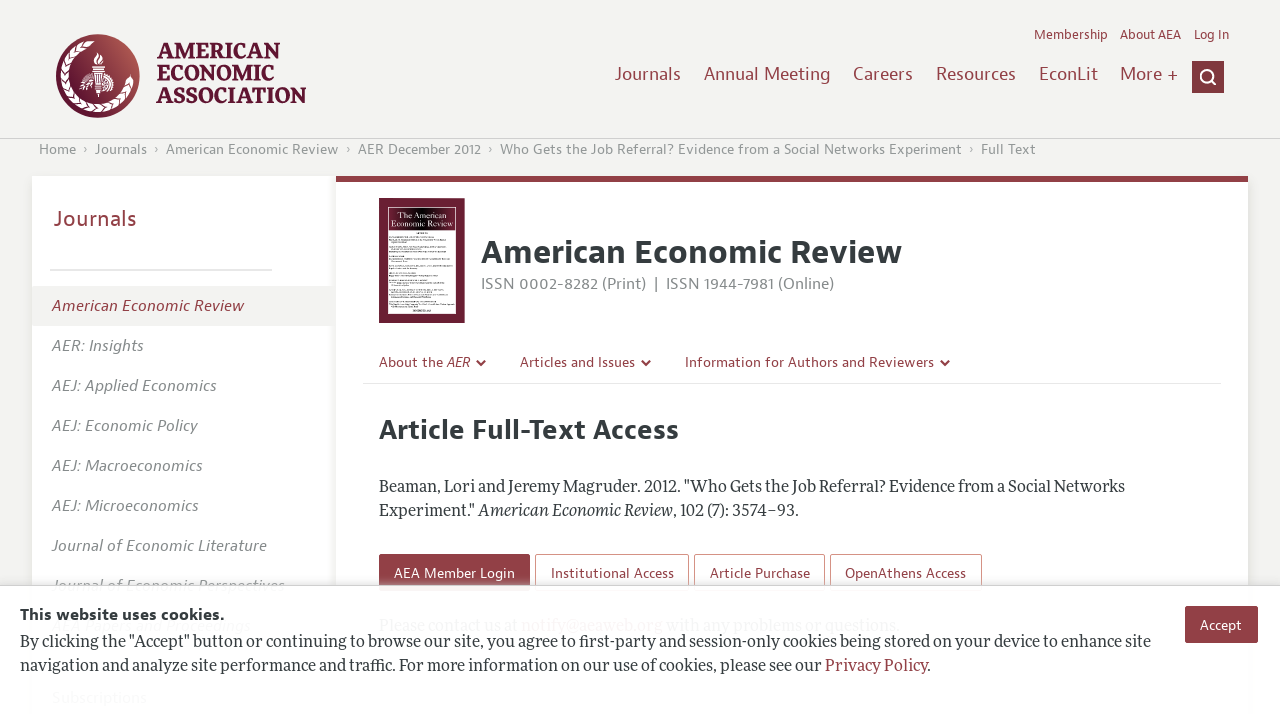

--- FILE ---
content_type: text/html; charset=UTF-8
request_url: https://benny.aeaweb.org/articles/pdf/doi/10.1257/aer.102.7.3574
body_size: 25952
content:
<!DOCTYPE html>
<!--[if lt IE 7]>
<html class="no-js lt-ie9 lt-ie8 lt-ie7" lang="en"> <![endif]-->
<!--[if IE 7]>
<html class="no-js lt-ie9 lt-ie8" lang="en"> <![endif]-->
<!--[if IE 8]>
<html class="no-js lt-ie9" lang="en"> <![endif]-->
<!--[if gt IE 8]><!-->
<html class='no-js' lang='en'><!--<![endif]-->
<head>
	<base target="_top" />
    <meta charset='utf-8'>
    <meta content='IE=edge' http-equiv='X-UA-Compatible'>
    <title>AEAweb Journal Articles Display</title>
    <meta content='width=device-width, initial-scale=1' name='viewport'>
    <meta name="format-detection" content="telephone=no">
    <meta name="route" value="meta">
    <meta name="csrf-param" content="_csrf">
<meta name="csrf-token" content="yesv0srH37qmXBSoE8JVyRwbyPfVjyVB0sFNqrKq2lSvjHuXn_-Ly-gye8ZCijawUTaYw4_ddhugp33r1eW0LA==">
    <meta name="Secure-Key" content="YUtiNUlHeTd6TTEyZzBjbUZzd0J4cS1xd1lqa2I4bXRZUmlhX2pLMmhpd25QSEFieW98Z2VuZXJhbHxaMkpzV0dKRmVYa2dVeGtUS3pVOFZEUlFJd0FTQWl3aktnUXBEUzRyQ2hnakRRa29Cd3RQTmc9PQ==">    <meta name="jerTk" value="">
            <script async src="https://www.googletagmanager.com/gtag/js?id=UA-38835597-1"></script>
        <meta name="citation_title" content="Who Gets the Job Referral? Evidence from a Social Networks Experiment">
<meta name="citation_publication_date" content="2012/12">
<meta name="citation_journal_title" content="American Economic Review">
<meta name="citation_issn" content="0002-8282">
<meta name="citation_volume" content="102">
<meta name="citation_issue" content="7">
<meta name="citation_firstpage" content="3574">
<meta name="citation_lastpage" content="93">
<meta name="citation_doi" content="10.1257/aer.102.7.3574">
<meta name="citation_pdf_url" content="https://www.aeaweb.org/pdf/doi/10.1257/aer.102.7.3574">
<meta name="description" content="Who Gets the Job Referral? Evidence from a Social Networks Experiment by Lori Beaman and Jeremy Magruder. Published in volume 102, issue 7, pages 3574-93 of American Economic Review, December 2012, Abstract: We use recruitment into a laboratory experiment in Kolkata, India to analyze how social netw...">
<meta name="keywords" content="Design of Experiments: Laboratory, Individual, Consumer Economics: Empirical Analysis, Microeconomic Analyses of Economic Development, Economic Sociology; Economic Anthropology; Social and Economic Stratification">
<meta name="citation_author" content="Beaman, Lori">
<meta name="citation_author_institution" content="Northwestern U">
<meta name="citation_author" content="Magruder, Jeremy">
<meta name="citation_author_institution" content="U CA, Berkeley">
<link href="/assets/afc4f66/stylesheets/glyphicons.css" rel="stylesheet">
<link href="/assets/afc4f66/stylesheets/glyphicons-basic-v2.css" rel="stylesheet">
<link href="/assets/afc4f66/stylesheets/AeaWebAsset-min.css" rel="stylesheet">
<link href="/assets/bd71bc65/themes/smoothness/jquery-ui.css" rel="stylesheet">
<link href="/assets/afc4f66/stylesheets/glyphicons-halflings-v2.css" rel="stylesheet">
<link href="/assets/afc4f66/stylesheets/print.css" rel="stylesheet" media="print">
<script src="/assets/ce4791d1/jquery.min.js"></script>
<script src="/assets/a7609091/js/comp-access.js"></script>
<script src="/assets/2be257a9/yii.js"></script>
<script src="/assets/afc4f66/javascripts/aeaweb.min.js"></script>
<script src="//use.typekit.net/egr5vhm.js"></script>
<script src="/assets/bd71bc65/jquery-ui.min.js"></script>
<script src="/assets/afc4f66/javascripts/AeaWebPluginAsset-min.js"></script>
<script src="/assets/dc034874/js/SecureCsrfAsset-min.js"></script>
<script src="/assets/83e11b2c/js/QueClientAsset-min.js"></script>
<script src="/assets/db7e847d/js/legal-cookie.js"></script>
<script>$(document).ready(function() { window.keyAnltcs = keyAnalytics(); });
$(document).ready(function() { window.qClnt = new queClient({"token":"eTJUOTFNbG5SQnF1OW11bmZPbm1vYmkzdWM3YU4zaVNDTlhRSTFkdEZ4cDllMVAtLVp8cXVldWVjbGllbnR8Vm5wWVRsZGtiV2ttUXhVcEhqVlZCZ05KYno5dVVGVmFBQXNRSTNvTk5Bd0hQVFVZRlZjdkxnPT0="}); });
try{Typekit.load();}catch(e){}</script></head>
<body class="internal generic-journal">
    <div class="cookie-legal-banner">
        <div class="cookie-content">
            <div class="cookie-text-wrapper">
                <h5 style="font-weight: bold !important; text-transform: none !important; font-size: 16px !important;">This website uses cookies.</h5>
                <p class="cookie-text">By clicking the "Accept" button or continuing to browse our site, you agree to first-party and session-only cookies being stored on your device to enhance site navigation and analyze site performance and traffic. For more information on our use of cookies, please see our <a href="/privacypolicy">Privacy Policy</a>.</p>
            </div>
            <div class="cookie-button-wrapper">
                <button class="button legal-cookie-accept-button">Accept</button>
            </div>
        </div>
    </div>

    <script>
        try{
            $(document).ready(function() { try{ var lgCk = new LegalCookie(); }catch (e){}; });
        }catch (e){};
    </script>



<!--suppress ALL -->
<header class="site-header" role="banner">
    <div class="container">
        <h1 class="site-name">
            <a href="/"><img alt="American Economic Association" src="/assets/afc4f66/images/logo.svg">
            </a>
        </h1>

        <div class="nav-wrapper">

            <div class="mobile-navigation">
    <button class="menu-trigger">
  <span class="menu-icon">
    <div class="top-left wing"></div>
    <div class="top-right wing"></div>
    <div class="middle wing"></div>
    <div class="bottom-left wing"></div>
    <div class="bottom-right wing"></div>
  </span>
  <span class="trigger-text">
    Menu
  </span>
    </button>
</div>
            <div class="navigation-container">

                
    <nav class="navigation-group" role="navigation">
        <form class="search mobile-search" role="search" action="/search">
            <div class="search-wrapper">
                <input checked="checked" placeholder="Search" type="search" name="q">
                <input checked="checked" class="icon-search-0" type="submit" value="Search">
            </div>
        </form>

        <ul class="primary-navigation">
            <li>
                <a href="/journals">Journals</a>
            </li>

            <li>
                <a href="/conference">Annual Meeting</a>
            </li>
            <li>

                <a href="/joe">Careers</a>
            </li>
            <li>

                <a href="/resources">Resources</a>
            </li>
            <li>

                <a href="/econlit">EconLit</a>
            </li>
            <li>

                <a href="/about-aea/committees">Committees</a>
            </li>
            <li>
                <a href="/ethics">Ethics/Ombuds</a>
            </li>

        </ul>
        <span class="has-icon search-trigger-wrapper">
<a class="search-trigger icon-searchclose-sprite" href="#search">
</a>
</span>

        <ul class="utility-navigation">
            <li>
                <a href="/membership">Membership</a>
            </li>
            <li class="utility-about">
                <a href="/about-aea">About AEA</a>
            </li>

                            <li>
                    <a href="/login/">Log In</a>
                </li>
                    </ul>

    </nav>

    <script type="text/javascript">

        function initLoggedinMenu(){

            this.target = $(".utility-navigation");
            this.menuItems   = null;
            this.menuWrapper = null;

            this.init = function(){

                this.getMenuItems();
                this.renderMenu();
                this.setEvents();

            }

            this.hasMenuItems = function(){

                if(this.menuItems !== null){
                    return true;
                }

                return false;

            }

            this.destroyMenuWrapper = function(){

                if($("#loggedin-utility-menu-wrapper").length > 0){
                    $("#loggedin-utility-menu-wrapper").remove();
                }

            }

            this.createMenuWrapper = function(){

                this.destroyMenuWrapper();

                $(this.target).append('<li id="loggedin-utility-menu-wrapper"></li>');
                this.menuWrapper = $("#loggedin-utility-menu-wrapper");

                return this.menuWrapper;
            }

            this.getMenuItems = function(){

                var menuItems = null;

                if($(".utility-loggedin").length <= 0){
                    return;
                }

                if(this.menuItems !== null){
                    return;
                }

                menuItems = [];

                $(".utility-loggedin").each(function(){
                    menuItems.push($(this));
                });

                this.menuItems = menuItems;

            }

            this.setMenuItems = function(){

                $(this.menuWrapper).html('<li id="loggedin-utility-button">Profile</li><div id="loggedin-utility-list"></div>');

                for(var item in this.menuItems){
                    $(this.menuWrapper).find("#loggedin-utility-list").append('<li>'+this.menuItems[item].html()+'</li>');
                }

            }

            this.renderMenu = function(){

                if(!this.hasMenuItems()){
                    return;
                }

                this.createMenuWrapper();
                this.setMenuItems();

            }

            this.showHideList = function(){

                var display = null;
                var target = $(this.menuWrapper).find("#loggedin-utility-list");

                display = $(target).css("display");

                if(display === "none"){
                    $(target).css("display","block");
                    this.positionList();
                }else{
                    $(target).css("display","none");
                }

            }

            this.positionList = function(){

                var btnHeight = null;
                var button = $(this.menuWrapper).find("#loggedin-utility-button");
                var list = $(this.menuWrapper).find("#loggedin-utility-list");

                btnHeight = $(this.menuWrapper).outerHeight(true);

                $(list).css("top",(btnHeight - 2)+"px");

            }

            this.setEvents = function(){

                var _self = this;

                $(this.menuWrapper).find("#loggedin-utility-button").unbind();
                $(this.menuWrapper).find("#loggedin-utility-button").bind("click",function(){

                    _self.showHideList();

                });

            }

        }

        logMenu = new initLoggedinMenu();
        logMenu.init();

        /*var _gaq = _gaq || [];
        _gaq.push(['_setAccount', 'UA-38835597-1']);
        _gaq.push(['_trackPageview']);
        (function() {
            var ga = document.createElement('script'); ga.type = 'text/javascript'; ga.async = true;
            ga.src = ('https:' == document.location.protocol ? 'https://ssl' : 'http://www') + '.google-analytics.com/ga.js';
            var s = document.getElementsByTagName('script')[0]; s.parentNode.insertBefore(ga, s);
        })();*/

        window.dataLayer = window.dataLayer || [];
        function gtag(){dataLayer.push(arguments);}
        gtag('js', new Date());
        gtag('config', 'UA-38835597-1');

    </script>
            </div>
        </div>
    </div>
    <form class="search desktop-search" role="search" method="get" action="/search">
        <div class="container">
            <div class="search-wrapper">
                <input placeholder="Search" type="search" name="q">
                <input class="icon-search-0" type="submit" value="Search">
            </div>
        </div>
    </form>
</header>
	<div class="breadcrumbs-wrapper"><div class="container"><ol class="breadcrumbs"><li><a href="/">Home</a></li><li><a href="/journals">Journals</a></li><li><a href="/journals/aer">American Economic Review</a></li><li><a href="/issues/289#10.1257/aer.102.7.3574">AER December 2012</a></li><li><a href="/articles?id=10.1257/aer.102.7.3574">Who Gets the Job Referral? Evidence from a Social Networks Experiment</a></li><li><a href="/articles/pdf/doi/10.1257/aer.102.7.3574">Full Text</a></li></ol></div></div>	<main class="main-content " role="main"><div class="container">    <section class="primary">

        
<div id="journal-header">
    <a href="/journals/aer"><img id="cover" src="/assets/afc4f66/images/aer-icon.svg"></a>
    <div>
        <a class="journal-title-url" href="/journals/aer"><h1 id="journal-title">American Economic Review</h1></a>
        <p id="journal-issn">
            <span id="print">ISSN 0002-8282 (Print)</span>
            <span id="separator"> | </span>
            <span id="online">ISSN 1944-7981 (Online)</span>
        </p>
    </div>
</div>        <div id='tertiary-navigation'>
    <div class="nav-item"><label><span class='label-text'>About the <i>AER</i></span><span class="chevron basics-v2 basics-221-chevron-down-v2"></span></label><div class="nav-item-list"><ul><li><a href="/journals/aer/editors">Editors</a></a></li><li><a href="/journals/aer/editorial-policy">Editorial Policy</a></a></li><li><a href="https://pubs.aeaweb.org/doi/pdfplus/10.1257/pandp.115.743" target="_blank">Annual Report of the Editor</a></a></li><li><a href="/journals/aer/editorial-process">Editorial Process: Discussions with the Editors</a></a></li><li><a href="/journals/aer/research-highlights">Research Highlights</a></a></li><li><a href="/journals/aer/contact-aer">Contact Information</a></a></li></ul></div></div><div class="nav-item"><label><span class='label-text'>Articles and Issues</span><span class="chevron basics-v2 basics-221-chevron-down-v2"></span></label><div class="nav-item-list"><ul><li><a href="/journals/aer/current-issue">Current Issue</a></a></li><li><a href="/journals/aer/issues">All Issues</a></a></li><li><a href="/journals/aer/forthcoming">Forthcoming Articles</a></a></li></ul></div></div><div class="nav-item"><label><span class='label-text'>Information for Authors and Reviewers</span><span class="chevron basics-v2 basics-221-chevron-down-v2"></span></label><div class="nav-item-list"><ul><li><a href="/journals/aer/submissions">Submission Guidelines</a></a></li><li><a href="/journals/aer/accepted-article-guidelines">Accepted Article Guidelines</a></a></li><li><a href="/journals/aer/style-guide">Style Guide</a></a></li><li><a href="/journals/aer/reviewers">Reviewer Guidelines</a></a></li></ul></div></div></div>

<div id='tertiary-navigation-mobile'>
    <p><span class="menu-icon basics-v2 basics-600-menu-v2"></span>Menu</p>
    <div id="nav-list">
        <div class="nav-item"><label><span class='label-text'>About the <i>AER</i></span><span class="chevron basics-v2 basics-221-chevron-down-v2"></span></label><div class="nav-item-list"><ul><li><a href="/journals/aer/editors">Editors</a></a></li><li><a href="/journals/aer/editorial-policy">Editorial Policy</a></a></li><li><a href="https://pubs.aeaweb.org/doi/pdfplus/10.1257/pandp.115.743" target="_blank">Annual Report of the Editor</a></a></li><li><a href="/journals/aer/editorial-process">Editorial Process: Discussions with the Editors</a></a></li><li><a href="/journals/aer/research-highlights">Research Highlights</a></a></li><li><a href="/journals/aer/contact-aer">Contact Information</a></a></li></ul></div></div><div class="nav-item"><label><span class='label-text'>Articles and Issues</span><span class="chevron basics-v2 basics-221-chevron-down-v2"></span></label><div class="nav-item-list"><ul><li><a href="/journals/aer/current-issue">Current Issue</a></a></li><li><a href="/journals/aer/issues">All Issues</a></a></li><li><a href="/journals/aer/forthcoming">Forthcoming Articles</a></a></li></ul></div></div><div class="nav-item"><label><span class='label-text'>Information for Authors and Reviewers</span><span class="chevron basics-v2 basics-221-chevron-down-v2"></span></label><div class="nav-item-list"><ul><li><a href="/journals/aer/submissions">Submission Guidelines</a></a></li><li><a href="/journals/aer/accepted-article-guidelines">Accepted Article Guidelines</a></a></li><li><a href="/journals/aer/style-guide">Style Guide</a></a></li><li><a href="/journals/aer/reviewers">Reviewer Guidelines</a></a></li></ul></div></div>    </div>
</div>


        <h1>Article Full-Text Access </h1>

        <section class="article-information citation" style="margin-top:30px; margin-bottom:30px;">
            <cite>
                                    <span>
                                                                                Beaman, Lori and Jeremy Magruder.

    </span>                 <span class="year">2012.</span>
                <span class="title">"Who Gets the Job Referral? Evidence from a Social Networks Experiment."</span>                <span class="journal">American Economic Review</span>,

                <span class="vol">
                102  (7): 3574&ndash;93<span class="pages">.</span>
                </span>

            </cite>
        </section>

            
        
        <ul style="" class="atypon-button-list">
                            <li style="margin-right:2px;"><a class="button" href="/login?return_path=/articles/pdf/doi/10.1257%2Faer.102.7.3574">AEA Member Login</a></li>
                            <li style="margin-right:2px;"><a class="button-subtle" href="https://pubs.aeaweb.org/doi/pdfplus/10.1257/aer.102.7.3574">Institutional Access</a></li>
                            <li style="margin-right:2px;"><a class="button-subtle" href="https://pubs.aeaweb.org/doi/pdfplus/10.1257/aer.102.7.3574">Article Purchase</a></li>
                            <li style="margin-right:2px;"><a class="button-subtle" href="https://pubs.aeaweb.org/action/ssostart?idp=https%3A%2F%2Fidp.eduserv.org.uk%2Fopenathens&redirectUri=%2Fdoi%2Fpdfplus%2F10.1257%2Faer.102.7.3574">OpenAthens Access</a></li>
                    </ul>

            Please contact us at <a href="mailto:notify@aeaweb.org">notify@aeaweb.org</a> with any problems or questions.

    <br /><br /><br />
    </section><aside class="secondary" role="complementary">
    <nav class="secondary-navigation" role="navigation">
        <h2><a href="/journals">Journals</a></h2><ul><li><div class="nav-divider"></div></li><li class="is-active"><a href="/journals/aer"><em>American Economic Review</em></a></li><li><a href="/journals/aeri"><em>AER: Insights</em></a></li><li><a href="/journals/app"><em>AEJ: Applied Economics</em></a></li><li><a href="/journals/pol"><em>AEJ: Economic Policy</em></a></li><li><a href="/journals/mac"><em>AEJ: Macroeconomics</em></a></li><li><a href="/journals/mic"><em>AEJ: Microeconomics</em></a></li><li><a href="/journals/jel"><em>Journal of Economic Literature</em></a></li><li><a href="/journals/jep"><em>Journal of Economic Perspectives</em></a></li><li><a href="/journals/pandp"><em>AEA Papers and Proceedings</em></a></li><li><div class="nav-divider"></div></li><li><a href="/journals/subscriptions">Subscriptions</a></li><li><a href="/journals/copyright">Copyright and Permissions</a></li><li><a href="/journals/policies">Policies</a></li><li><a href="/journals/data">Data and Code</a></li><li><a href="/journals/get-journal-alerts">Journal Alerts</a></li><li><a href="/research">Research Highlights</a></li><li><a href="/journals/subscriptions/backissues">Back Issues</a></li><li><a href="/journals/printondemand">Print on Demand</a></li><li><a href="/journals/articles/sgml">Journal Metadata</a></li></ul>    </nav>
    <section class="action-group">
            </section>
</aside>
</div></main><footer class='site-footer'>
<div class='container'>

  <nav class='navigation-group'>
    <ul>
      <li>
        <a href="/journals">Journals</a>
      </li>

      <li>
        <a href="/conference">Annual Meeting</a>
      </li>

      <li>
        <a href="/joe">Careers</a>
      </li>

      <li>
        <a href="/resources">Resources</a>
      </li>

      <li>
        <a href="/econlit">EconLit</a>
      </li>

        <li>

            <a href="/about-aea/committees">Committees</a>
        </li>

      <li>
        <a href="/membership">Membership</a>
      </li>

      <li>
        <a href="/about-aea">About AEA</a>
      </li>

      
        <li>
          <a href="/login/">Log In</a>
        </li>

      
      <li>
        <a class="contact-link" href="/contact">Contact the AEA</a>
      </li>
    </ul>
  </nav>

    <div class="social-legal">
        <section class='legal'>
            <ul>
                <li class='footer-terms'><a href="/terms-of-service/site">Terms of Use</a></li>
                <li><a href="/privacypolicy">Privacy Policy</a></li>
                <li class='copyright'>Copyright 2026 American Economic Association. All rights reserved.</li>
            </ul>
        </section>

        <section class='social-media'>
            <a href="/social">
                <h3 class='section-title'>Follow us:</h3>
                <div class="social-icons">
                    <img class="social-icon" src="/assets/afc4f66/images/x-logo-black.png" />
                    <img class="social-icon" src="/assets/afc4f66/images/bluesky_logo.svg" />
                    <img class="social-icon" src="/assets/afc4f66/images/fb_icon.svg" />
                </div>
            </a>
        </section>
    </div>

    </div>
</footer></body><script>jQuery(function ($) {
    // ***********************
    // Desktop Nav
    // ***********************
    const navItem = $('.nav-item', '#tertiary-navigation');
    
    // Handle open menu
    $(navItem).on('mouseenter', function() {
        const list = $(".nav-item-list", $(this));
        let offset = $(this).height();
        $(list).css('top', offset + "px");

        const elHeight = $(list)[0].scrollHeight;
        $(list).animate({height: elHeight}, 200);
    });
    
    // Handle close menu
    $(navItem).on('mouseleave', function() {
        const list = $(".nav-item-list", this);
        $(list).stop(true, true);
        $(list).animate({height: 0}, 100);
    });
    
    function getElementRightEdge(element) {
        const pos = element.getBoundingClientRect();
        return pos.left + element.offsetWidth;
    }
    
    function updateDropdownWidths() {
        const navbar = document.getElementById('tertiary-navigation');
        const navbarRightEdge = getElementRightEdge(navbar);
        
        const submenus = navbar.children;
        for (let submenu of submenus) {
            const navitemList = submenu.querySelector('.nav-item-list');
            if (navitemList) {
                navitemList.style.left = "0";
    
                const navitemListRightEdge = getElementRightEdge(navitemList);
                
                const delta = navbarRightEdge - navitemListRightEdge;
                
                if (delta < 0) {
                    navitemList.style.left = delta + "px";
                }
            }
        }
    }
    
    $( window ).on('load', function() {
        updateDropdownWidths();
    });
    
    $(window).on('resize', function () {
        updateDropdownWidths();
    })
    
    
    // ***********************
    // Mobile Nav
    // ***********************
    const mobileNav = $('#tertiary-navigation-mobile');
    const mobileNavItems = $('.nav-item', mobileNav);
    const trigger = $('p', mobileNav);
    
    // Handle menu open/close
    $(trigger).on('click', function() {
        if ($(mobileNav).hasClass('open')) {
            // Switch menu icon
            $('.menu-icon', mobileNav).removeClass('basics-599-menu-close-v2');
            $('.menu-icon', mobileNav).addClass('basics-600-menu-v2');
            
            // Animate menu closing
            $('#nav-list', mobileNav).animate({height: 0}, 100, function() {
                $(mobileNav).removeClass('open');
            });
            
            // Close all children
            $(mobileNavItems).removeClass('open');
            $('ul', mobileNavItems).css('height', '0');
        }
        else {
            $(mobileNav).addClass('open');
            
            // Switch menu icon
            $('.menu-icon', mobileNav).removeClass('basics-600-menu-v2');
            $('.menu-icon', mobileNav).addClass('basics-599-menu-close-v2');
            
            // Animate menu closing
            const elHeight = $('#nav-list', mobileNav)[0].scrollHeight;
            $('#nav-list', mobileNav).animate({height: elHeight}, 200, function() {
                $('#nav-list', mobileNav).css('height', 'auto');
            });
        }
    })
    
    // Handle submenu open/close 
    $(mobileNavItems).on('click', function() {
        if ($(this).hasClass('open')) {
            $(this).removeClass('open');
            $('ul', this).animate({height: 0}, 100);
        }
        else {
            $(this).addClass('open');
            const elHeight = $('ul', this)[0].scrollHeight;
            $('ul', this).animate({height: elHeight}, 200, function() {
                $(this).css('height', 'auto');
            });
        }
    })
    let params = new URLSearchParams(window.location.search);
    let jumpTo = params.get("jump");

    if (jumpTo != null) {
        let targetElement = document.getElementById(jumpTo);
        
        if (targetElement != null) {
            if (targetElement.tagName.toLowerCase() == "details") {
                targetElement.open = true;
            }
            
            if ('scrollRestoration' in history) {
                history.scrollRestoration = 'manual'; // This attempts to stop the browser scrolling after our jump
            }

            targetElement.scrollIntoView();
        }
    }
});</script>

</html>
